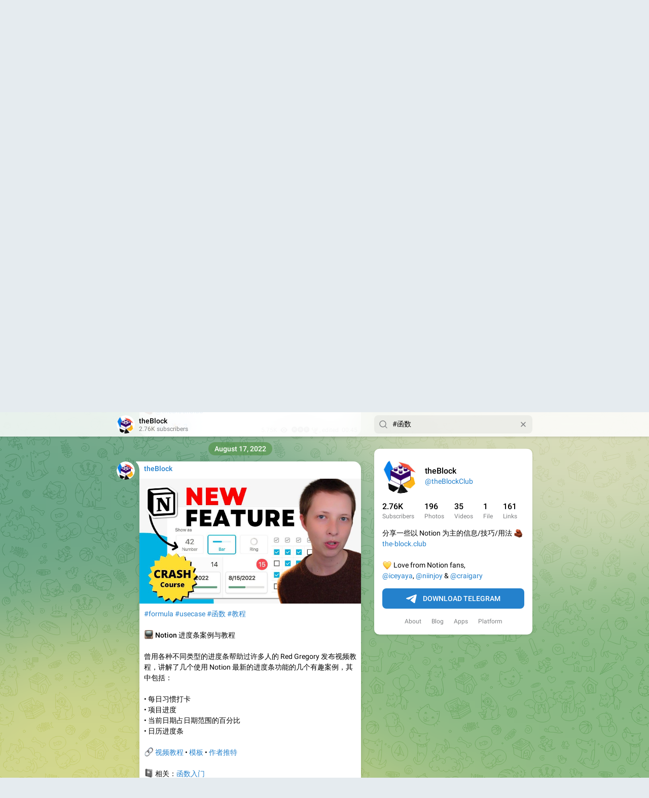

--- FILE ---
content_type: text/html; charset=utf-8
request_url: https://t.the-block.club/?q=%23%E5%87%BD%E6%95%B0
body_size: 8005
content:
<!DOCTYPE html>
<html>
  <head>
    <meta charset="utf-8">
    <title>theBlock – Telegram</title>
    <meta name="viewport" content="width=device-width, initial-scale=1.0, minimum-scale=1.0, maximum-scale=1.0, user-scalable=no" />
    <meta name="format-detection" content="telephone=no" />
    <meta http-equiv="X-UA-Compatible"
     content="IE=edge" />
    <meta name="MobileOptimized" content="176" />
    <meta name="HandheldFriendly" content="True" />
    
<meta property="og:title" content="theBlock">
<meta property="og:image" content="/file/cdn5/[base64].jpg">
<meta property="og:site_name" content="Telegram">
<meta property="og:description" content="分享一些以 Notion 为主的信息/技巧/用法 🧱 the-block.club

💛 Love from Notion fans,
@iceyaya, @niinjoy &amp; @craigary">

<meta property="twitter:title" content="theBlock">
<meta property="twitter:image" content="/file/cdn5/[base64].jpg">
<meta property="twitter:site" content="@Telegram">

<meta property="al:ios:app_store_id" content="686449807">
<meta property="al:ios:app_name" content="Telegram Messenger">
<meta property="al:ios:url" content="tg://resolve?domain=theBlockClub">

<meta property="al:android:url" content="tg://resolve?domain=theBlockClub">
<meta property="al:android:app_name" content="Telegram">
<meta property="al:android:package" content="org.telegram.messenger">

<meta name="twitter:card" content="summary">
<meta name="twitter:site" content="@Telegram">
<meta name="twitter:description" content="分享一些以 Notion 为主的信息/技巧/用法 🧱 the-block.club

💛 Love from Notion fans,
@iceyaya, @niinjoy &amp; @craigary
">

    <link rel="canonical" href="?q=%23%E5%87%BD%E6%95%B0&before=160">

    <script>window.matchMedia&&window.matchMedia('(prefers-color-scheme: dark)').matches&&document.documentElement&&document.documentElement.classList&&document.documentElement.classList.add('theme_dark');</script>
    <link rel="icon" type="image/svg+xml" href="/img/website_icon.svg?4">
<link rel="apple-touch-icon" sizes="180x180" href="/img/apple-touch-icon.png">
<link rel="icon" type="image/png" sizes="32x32" href="/img/favicon-32x32.png">
<link rel="icon" type="image/png" sizes="16x16" href="/img/favicon-16x16.png">
<link rel="alternate icon" href="/img/favicon.ico" type="image/x-icon" />
    <link href="/css/font-roboto.css?1" rel="stylesheet" type="text/css">
    <link href="/css/widget-frame.css?72" rel="stylesheet" media="screen">
    <link href="/css/telegram-web.css?39" rel="stylesheet" media="screen">
    <script>TBaseUrl='/';</script>
    <style>        .user-color-12 {
          --user-line-gradient: repeating-linear-gradient(-45deg, #3391d4 0px, #3391d4 5px, #7dd3f0 5px, #7dd3f0 10px);
          --user-accent-color: #3391d4;
          --user-background: #3391d41f;
        }        .user-color-10 {
          --user-line-gradient: repeating-linear-gradient(-45deg, #27a910 0px, #27a910 5px, #a7dc57 5px, #a7dc57 10px);
          --user-accent-color: #27a910;
          --user-background: #27a9101f;
        }        .user-color-8 {
          --user-line-gradient: repeating-linear-gradient(-45deg, #e0802b 0px, #e0802b 5px, #fac534 5px, #fac534 10px);
          --user-accent-color: #e0802b;
          --user-background: #e0802b1f;
        }        .user-color-7 {
          --user-line-gradient: repeating-linear-gradient(-45deg, #e15052 0px, #e15052 5px, #f9ae63 5px, #f9ae63 10px);
          --user-accent-color: #e15052;
          --user-background: #e150521f;
        }        .user-color-9 {
          --user-line-gradient: repeating-linear-gradient(-45deg, #a05ff3 0px, #a05ff3 5px, #f48fff 5px, #f48fff 10px);
          --user-accent-color: #a05ff3;
          --user-background: #a05ff31f;
        }        .user-color-11 {
          --user-line-gradient: repeating-linear-gradient(-45deg, #27acce 0px, #27acce 5px, #82e8d6 5px, #82e8d6 10px);
          --user-accent-color: #27acce;
          --user-background: #27acce1f;
        }        .user-color-13 {
          --user-line-gradient: repeating-linear-gradient(-45deg, #dd4371 0px, #dd4371 5px, #ffbe9f 5px, #ffbe9f 10px);
          --user-accent-color: #dd4371;
          --user-background: #dd43711f;
        }        .user-color-14 {
          --user-line-gradient: repeating-linear-gradient(-45deg, #247bed 0px, #247bed 5px, #f04856 5px, #f04856 10px, #ffffff 10px, #ffffff 15px);
          --user-accent-color: #247bed;
          --user-background: #247bed1f;
        }        .user-color-15 {
          --user-line-gradient: repeating-linear-gradient(-45deg, #d67722 0px, #d67722 5px, #1ea011 5px, #1ea011 10px, #ffffff 10px, #ffffff 15px);
          --user-accent-color: #d67722;
          --user-background: #d677221f;
        }        .user-color-16 {
          --user-line-gradient: repeating-linear-gradient(-45deg, #179e42 0px, #179e42 5px, #e84a3f 5px, #e84a3f 10px, #ffffff 10px, #ffffff 15px);
          --user-accent-color: #179e42;
          --user-background: #179e421f;
        }        .user-color-17 {
          --user-line-gradient: repeating-linear-gradient(-45deg, #2894af 0px, #2894af 5px, #6fc456 5px, #6fc456 10px, #ffffff 10px, #ffffff 15px);
          --user-accent-color: #2894af;
          --user-background: #2894af1f;
        }        .user-color-18 {
          --user-line-gradient: repeating-linear-gradient(-45deg, #0c9ab3 0px, #0c9ab3 5px, #ffad95 5px, #ffad95 10px, #ffe6b5 10px, #ffe6b5 15px);
          --user-accent-color: #0c9ab3;
          --user-background: #0c9ab31f;
        }        .user-color-19 {
          --user-line-gradient: repeating-linear-gradient(-45deg, #7757d6 0px, #7757d6 5px, #f79610 5px, #f79610 10px, #ffde8e 10px, #ffde8e 15px);
          --user-accent-color: #7757d6;
          --user-background: #7757d61f;
        }        .user-color-20 {
          --user-line-gradient: repeating-linear-gradient(-45deg, #1585cf 0px, #1585cf 5px, #f2ab1d 5px, #f2ab1d 10px, #ffffff 10px, #ffffff 15px);
          --user-accent-color: #1585cf;
          --user-background: #1585cf1f;
        }        body.dark .user-color-12, html.theme_dark .user-color-12 {
          --user-line-gradient: repeating-linear-gradient(-45deg, #52bfff 0px, #52bfff 5px, #0b5494 5px, #0b5494 10px);
          --user-accent-color: #52bfff;
          --user-background: #52bfff1f;
        }        body.dark .user-color-10, html.theme_dark .user-color-10 {
          --user-line-gradient: repeating-linear-gradient(-45deg, #a7eb6e 0px, #a7eb6e 5px, #167e2d 5px, #167e2d 10px);
          --user-accent-color: #a7eb6e;
          --user-background: #a7eb6e1f;
        }        body.dark .user-color-8, html.theme_dark .user-color-8 {
          --user-line-gradient: repeating-linear-gradient(-45deg, #ecb04e 0px, #ecb04e 5px, #c35714 5px, #c35714 10px);
          --user-accent-color: #ecb04e;
          --user-background: #ecb04e1f;
        }        body.dark .user-color-7, html.theme_dark .user-color-7 {
          --user-line-gradient: repeating-linear-gradient(-45deg, #ff9380 0px, #ff9380 5px, #992f37 5px, #992f37 10px);
          --user-accent-color: #ff9380;
          --user-background: #ff93801f;
        }        body.dark .user-color-9, html.theme_dark .user-color-9 {
          --user-line-gradient: repeating-linear-gradient(-45deg, #c697ff 0px, #c697ff 5px, #5e31c8 5px, #5e31c8 10px);
          --user-accent-color: #c697ff;
          --user-background: #c697ff1f;
        }        body.dark .user-color-11, html.theme_dark .user-color-11 {
          --user-line-gradient: repeating-linear-gradient(-45deg, #40d8d0 0px, #40d8d0 5px, #045c7f 5px, #045c7f 10px);
          --user-accent-color: #40d8d0;
          --user-background: #40d8d01f;
        }        body.dark .user-color-13, html.theme_dark .user-color-13 {
          --user-line-gradient: repeating-linear-gradient(-45deg, #ff86a6 0px, #ff86a6 5px, #8e366e 5px, #8e366e 10px);
          --user-accent-color: #ff86a6;
          --user-background: #ff86a61f;
        }        body.dark .user-color-14, html.theme_dark .user-color-14 {
          --user-line-gradient: repeating-linear-gradient(-45deg, #3fa2fe 0px, #3fa2fe 5px, #e5424f 5px, #e5424f 10px, #ffffff 10px, #ffffff 15px);
          --user-accent-color: #3fa2fe;
          --user-background: #3fa2fe1f;
        }        body.dark .user-color-15, html.theme_dark .user-color-15 {
          --user-line-gradient: repeating-linear-gradient(-45deg, #ff905e 0px, #ff905e 5px, #32a527 5px, #32a527 10px, #ffffff 10px, #ffffff 15px);
          --user-accent-color: #ff905e;
          --user-background: #ff905e1f;
        }        body.dark .user-color-16, html.theme_dark .user-color-16 {
          --user-line-gradient: repeating-linear-gradient(-45deg, #66d364 0px, #66d364 5px, #d5444f 5px, #d5444f 10px, #ffffff 10px, #ffffff 15px);
          --user-accent-color: #66d364;
          --user-background: #66d3641f;
        }        body.dark .user-color-17, html.theme_dark .user-color-17 {
          --user-line-gradient: repeating-linear-gradient(-45deg, #22bce2 0px, #22bce2 5px, #3da240 5px, #3da240 10px, #ffffff 10px, #ffffff 15px);
          --user-accent-color: #22bce2;
          --user-background: #22bce21f;
        }        body.dark .user-color-18, html.theme_dark .user-color-18 {
          --user-line-gradient: repeating-linear-gradient(-45deg, #22bce2 0px, #22bce2 5px, #ff9778 5px, #ff9778 10px, #ffda6b 10px, #ffda6b 15px);
          --user-accent-color: #22bce2;
          --user-background: #22bce21f;
        }        body.dark .user-color-19, html.theme_dark .user-color-19 {
          --user-line-gradient: repeating-linear-gradient(-45deg, #9791ff 0px, #9791ff 5px, #f2731d 5px, #f2731d 10px, #ffdb59 10px, #ffdb59 15px);
          --user-accent-color: #9791ff;
          --user-background: #9791ff1f;
        }        body.dark .user-color-20, html.theme_dark .user-color-20 {
          --user-line-gradient: repeating-linear-gradient(-45deg, #3da6eb 0px, #3da6eb 5px, #eea51d 5px, #eea51d 10px, #ffffff 10px, #ffffff 15px);
          --user-accent-color: #3da6eb;
          --user-background: #3da6eb1f;
        }.user-color-6, .user-color-4, .user-color-2, .user-color-0, .user-color-1, .user-color-3, .user-color-5,   .user-color-default {
    --user-accent-color: var(--accent-color);
    --user-accent-background: var(--accent-background);
    --user-line-gradient: linear-gradient(45deg, var(--accent-color), var(--accent-color));
  }</style>
  </head>
  <body class="widget_frame_base tgme_webpreview emoji_image thin_box_shadow tme_mode no_transitions">
    <div class="tgme_background_wrap">
      <canvas id="tgme_background" class="tgme_background" width="50" height="50" data-colors="dbddbb,6ba587,d5d88d,88b884"></canvas>
      <div class="tgme_background_pattern"></div>
    </div>
    <header class="tgme_header search_collapsed">
  <div class="tgme_container">
    <div class="tgme_header_search">
      <form class="tgme_header_search_form has_value" action="/s/theBlockClub">
        <svg class="tgme_header_search_form_icon" width="20" height="20" viewBox="0 0 20 20"><g fill="none" stroke="#7D7F81" stroke-width="1.4"><circle cx="9" cy="9" r="6"></circle><path d="M13.5,13.5 L17,17" stroke-linecap="round"></path></g></svg>
        <input class="tgme_header_search_form_input js-header_search" placeholder="Search" name="q" autocomplete="off" value="#函数" />
        <a href="/s/theBlockClub" class="tgme_header_search_form_clear"><svg class="tgme_action_button_icon" xmlns="http://www.w3.org/2000/svg" viewBox="0 0 20 20" width="20" height="20"><g class="icon_body" fill="none" stroke-linecap="round" stroke-linejoin="round" stroke="#000000" stroke-width="1.5"><path d="M6 14l8-8m0 8L6 6" stroke-dasharray="0,11.314" stroke-dashoffset="5.657"/><path d="M26 14l8-8m0 8l-8-8" stroke-dasharray="0.371,10.943" stroke-dashoffset="5.842"/><path d="M46 14l8-8m0 8l-8-8" stroke-dasharray="1.982,9.332" stroke-dashoffset="6.647756"/><path d="M66 14l8-8m0 8l-8-8" stroke-dasharray="5.173,6.14" stroke-dashoffset="8.243"/><path d="M86 14l8-8m0 8l-8-8" stroke-dasharray="7.866,3.448" stroke-dashoffset="9.59"/><path d="M106 14l8-8m0 8l-8-8" stroke-dasharray="9.471,1.843" stroke-dashoffset="10.392"/><path d="M126 14l8-8m0 8l-8-8" stroke-dasharray="10.417,0.896" stroke-dashoffset="10.866"/><path d="M146 14l8-8m0 8l-8-8" stroke-dasharray="10.961,0.353" stroke-dashoffset="11.137"/><path d="M166 14l8-8m0 8l-8-8" stroke-dasharray="11.234,0.08" stroke-dashoffset="11.274"/><path d="M186 14l8-8m0 8l-8-8"/></g></svg></a>
      </form>
    </div>
    <div class="tgme_header_right_column">
      <section class="tgme_right_column">
        <div class="tgme_channel_info">
          <div class="tgme_channel_info_header">
            <i class="tgme_page_photo_image bgcolor1" data-content="t"><img src="/file/cdn5/[base64].jpg"></i>
            <div class="tgme_channel_info_header_title_wrap">
              <div class="tgme_channel_info_header_title"><span dir="auto">theBlock</span></div>
              <div class="tgme_channel_info_header_labels"></div>
            </div>
            <div class="tgme_channel_info_header_username"><a href="https://t.me/theBlockClub">@theBlockClub</a></div>
          </div>
          <div class="tgme_channel_info_counters"><div class="tgme_channel_info_counter"><span class="counter_value">2.76K</span> <span class="counter_type">subscribers</span></div><div class="tgme_channel_info_counter"><span class="counter_value">196</span> <span class="counter_type">photos</span></div><div class="tgme_channel_info_counter"><span class="counter_value">35</span> <span class="counter_type">videos</span></div><div class="tgme_channel_info_counter"><span class="counter_value">1</span> <span class="counter_type">file</span></div><div class="tgme_channel_info_counter"><span class="counter_value">161</span> <span class="counter_type">links</span></div></div>
          <div class="tgme_channel_info_description">分享一些以 Notion 为主的信息/技巧/用法 <i class="emoji" style="background-image:url('/img/emoji/40/F09FA7B1.png')"><b>🧱</b></i> <a href="http://the-block.club/" target="_blank" rel="noopener">the-block.club</a><br/><br/><i class="emoji" style="background-image:url('/img/emoji/40/F09F929B.png')"><b>💛</b></i> Love from Notion fans,<br/><a href="https://t.me/iceyaya" target="_blank">@iceyaya</a>, <a href="https://t.me/niinjoy" target="_blank">@niinjoy</a> &amp; <a href="https://t.me/craigary" target="_blank">@craigary</a></div>
          <a class="tgme_channel_download_telegram" href="//telegram.org/dl?tme=1eec2d807e1493decb_2260969281991093042">
            <svg class="tgme_channel_download_telegram_icon" width="21px" height="18px" viewBox="0 0 21 18"><g fill="none"><path fill="#ffffff" d="M0.554,7.092 L19.117,0.078 C19.737,-0.156 20.429,0.156 20.663,0.776 C20.745,0.994 20.763,1.23 20.713,1.457 L17.513,16.059 C17.351,16.799 16.62,17.268 15.88,17.105 C15.696,17.065 15.523,16.987 15.37,16.877 L8.997,12.271 C8.614,11.994 8.527,11.458 8.805,11.074 C8.835,11.033 8.869,10.994 8.905,10.958 L15.458,4.661 C15.594,4.53 15.598,4.313 15.467,4.176 C15.354,4.059 15.174,4.037 15.036,4.125 L6.104,9.795 C5.575,10.131 4.922,10.207 4.329,10.002 L0.577,8.704 C0.13,8.55 -0.107,8.061 0.047,7.614 C0.131,7.374 0.316,7.182 0.554,7.092 Z"></path></g></svg>Download Telegram
          </a>
          <div class="tgme_footer">
            <div class="tgme_footer_column">
              <h5><a href="//telegram.org/faq">About</a></h5>
            </div>
            <div class="tgme_footer_column">
              <h5><a href="//telegram.org/blog">Blog</a></h5>
            </div>
            <div class="tgme_footer_column">
              <h5><a href="//telegram.org/apps">Apps</a></h5>
            </div>
            <div class="tgme_footer_column">
              <h5><a href="//core.telegram.org/">Platform</a></h5>
            </div>
          </div>
        </div>
      </section>
    </div>
    <div class="tgme_header_info">
      <a class="tgme_channel_join_telegram" href="//telegram.org/dl?tme=1eec2d807e1493decb_2260969281991093042">
        <svg class="tgme_channel_join_telegram_icon" width="19px" height="16px" viewBox="0 0 19 16"><g fill="none"><path fill="#ffffff" d="M0.465,6.638 L17.511,0.073 C18.078,-0.145 18.714,0.137 18.932,0.704 C19.009,0.903 19.026,1.121 18.981,1.33 L16.042,15.001 C15.896,15.679 15.228,16.111 14.549,15.965 C14.375,15.928 14.211,15.854 14.068,15.748 L8.223,11.443 C7.874,11.185 7.799,10.694 8.057,10.345 C8.082,10.311 8.109,10.279 8.139,10.249 L14.191,4.322 C14.315,4.201 14.317,4.002 14.195,3.878 C14.091,3.771 13.926,3.753 13.8,3.834 L5.602,9.138 C5.112,9.456 4.502,9.528 3.952,9.333 L0.486,8.112 C0.077,7.967 -0.138,7.519 0.007,7.11 C0.083,6.893 0.25,6.721 0.465,6.638 Z"></path></g></svg>Join
      </a>
      <a class="tgme_header_link" href="https://t.me/theBlockClub">
        <i class="tgme_page_photo_image bgcolor1" data-content="t"><img src="/file/cdn5/[base64].jpg"></i>
        <div class="tgme_header_title_wrap">
          <div class="tgme_header_title"><span dir="auto">theBlock</span></div>
          <div class="tgme_header_labels"></div>
        </div>
        <div class="tgme_header_counter">2.76K subscribers</div>
      </a>
    </div>
  </div>
</header>
<main class="tgme_main" data-url="/theBlockClub">
  <div class="tgme_container">
    <section class="tgme_channel_history js-message_history">
      <div class="tgme_widget_message_wrap js-widget_message_wrap"><div class="tgme_widget_message text_not_supported_wrap js-widget_message" data-post="theBlockClub/96" data-view="eyJjIjotMTMwODU5OTkzMCwicCI6OTYsInQiOjE3Njg2NjAxODMsImgiOiI0OTE1MmIzNDQ0YzM5NzkxNzUifQ">
  <div class="tgme_widget_message_user"><a href="https://t.me/theBlockClub"><i class="tgme_widget_message_user_photo bgcolor1" data-content="t"><img src="/file/cdn5/[base64].jpg"></i></a></div>
  <div class="tgme_widget_message_bubble">
    
        <i class="tgme_widget_message_bubble_tail">
      <svg class="bubble_icon" width="9px" height="20px" viewBox="0 0 9 20">
        <g fill="none">
          <path class="background" fill="#ffffff" d="M8,1 L9,1 L9,20 L8,20 L8,18 C7.807,15.161 7.124,12.233 5.950,9.218 C5.046,6.893 3.504,4.733 1.325,2.738 L1.325,2.738 C0.917,2.365 0.89,1.732 1.263,1.325 C1.452,1.118 1.72,1 2,1 L8,1 Z"></path>
          <path class="border_1x" fill="#d7e3ec" d="M9,1 L2,1 C1.72,1 1.452,1.118 1.263,1.325 C0.89,1.732 0.917,2.365 1.325,2.738 C3.504,4.733 5.046,6.893 5.95,9.218 C7.124,12.233 7.807,15.161 8,18 L8,20 L9,20 L9,1 Z M2,0 L9,0 L9,20 L7,20 L7,20 L7.002,18.068 C6.816,15.333 6.156,12.504 5.018,9.58 C4.172,7.406 2.72,5.371 0.649,3.475 C-0.165,2.729 -0.221,1.464 0.525,0.649 C0.904,0.236 1.439,0 2,0 Z"></path>
          <path class="border_2x" d="M9,1 L2,1 C1.72,1 1.452,1.118 1.263,1.325 C0.89,1.732 0.917,2.365 1.325,2.738 C3.504,4.733 5.046,6.893 5.95,9.218 C7.124,12.233 7.807,15.161 8,18 L8,20 L9,20 L9,1 Z M2,0.5 L9,0.5 L9,20 L7.5,20 L7.5,20 L7.501,18.034 C7.312,15.247 6.64,12.369 5.484,9.399 C4.609,7.15 3.112,5.052 0.987,3.106 C0.376,2.547 0.334,1.598 0.894,0.987 C1.178,0.677 1.579,0.5 2,0.5 Z"></path>
          <path class="border_3x" d="M9,1 L2,1 C1.72,1 1.452,1.118 1.263,1.325 C0.89,1.732 0.917,2.365 1.325,2.738 C3.504,4.733 5.046,6.893 5.95,9.218 C7.124,12.233 7.807,15.161 8,18 L8,20 L9,20 L9,1 Z M2,0.667 L9,0.667 L9,20 L7.667,20 L7.667,20 L7.668,18.023 C7.477,15.218 6.802,12.324 5.64,9.338 C4.755,7.064 3.243,4.946 1.1,2.983 C0.557,2.486 0.52,1.643 1.017,1.1 C1.269,0.824 1.626,0.667 2,0.667 Z"></path>
        </g>
      </svg>
    </i>
    <div class="tgme_widget_message_author accent_color"><a class="tgme_widget_message_owner_name" href="https://t.me/theBlockClub"><span dir="auto">theBlock</span></a></div>


<a class="tgme_widget_message_photo_wrap 5901105612836678704 1373958218_456240176" href="https://t.me/theBlockClub/96" style="width:800px;background-image:url('/file/cdn4/[base64].jpg')">
  <div class="tgme_widget_message_photo" style="padding-top:56.25%"></div>
</a><div class="tgme_widget_message_text js-message_text" dir="auto"><a href="?q=%23formula">#formula</a> <a href="?q=%23%E5%87%BD%E6%95%B0">#函数</a><br/><br/><i class="emoji" style="background-image:url('/img/emoji/40/F09F98A8.png')"><b>😨</b></i> <b>2021 已过去99%！如何在 Notion 中用进度条表示百分比？<br/><br/></b><i class="emoji" style="background-image:url('/img/emoji/40/31E283A3.png')"><b>1️⃣</b></i><b> 月相版<br/></b>来自 Notion 大使的圣诞倒数日历 day 18 提供了两种利用 <i class="emoji" style="background-image:url('/img/emoji/40/F09F8C91.png')"><b>🌑</b></i><i class="emoji" style="background-image:url('/img/emoji/40/F09F8C98.png')"><b>🌘</b></i><i class="emoji" style="background-image:url('/img/emoji/40/F09F8C97.png')"><b>🌗</b></i><i class="emoji" style="background-image:url('/img/emoji/40/F09F8C96.png')"><b>🌖</b></i><i class="emoji" style="background-image:url('/img/emoji/40/F09F8C95.png')"><b>🌕</b></i> 表示进度条的方法。<br/><i class="emoji" style="background-image:url('/img/emoji/40/F09F9497.png')"><b>🔗</b></i>  <a href="https://alejandracienfuegos.notion.site/18th-Moon-phase-progress-bar-04ebef49a7c44da0b55fe212e46b5af4" target="_blank" rel="noopener" onclick="return confirm('Open this link?\n\n'+this.href);">原文</a> by <a href="https://t.me/iceyaya" target="_blank">@iceyaya</a><br/><br/><i class="emoji" style="background-image:url('/img/emoji/40/32E283A3.png')"><b>2️⃣</b></i> <b>选择困难版<br/></b>Red Gregory 在她的博客里写了十七种进度条展示方法，剩下难题就在于如何选择了 <i class="emoji" style="background-image:url('/img/emoji/40/F09FA4AA.png')"><b>🤪</b></i> <br/><i class="emoji" style="background-image:url('/img/emoji/40/F09F9497.png')"><b>🔗</b></i> <a href="https://www.redgregory.com/notion/2021/6/4/17-progress-bar-designs-in-notion" target="_blank" rel="noopener" onclick="return confirm('Open this link?\n\n'+this.href);">原文</a> · <a href="https://twitter.com/RedGregory1" target="_blank" rel="noopener" onclick="return confirm('Open this link?\n\n'+this.href);">作者推特<br/><br/></a><i class="emoji" style="background-image:url('/img/emoji/40/33E283A3.png')"><b>3️⃣</b></i> <b>自己造轮版<br/></b>Ben Smith 利用 Notion 函数设计了可以自定义样式的进度条生成器。你想要什么样的，都可以有 <i class="emoji" style="background-image:url('/img/emoji/40/E29A99.png')"><b>⚙️</b></i><br/><i class="emoji" style="background-image:url('/img/emoji/40/F09F9497.png')"><b>🔗</b></i> <a href="https://bensomething.notion.site/Progress-Bar-Builder-aaaffe0c64594e42a36c6410b37cf129" target="_blank" rel="noopener" onclick="return confirm('Open this link?\n\n'+this.href);">原文</a> · <a href="https://twitter.com/bensomething" target="_blank" rel="noopener" onclick="return confirm('Open this link?\n\n'+this.href);">作者推特<br/><br/></a><i class="emoji" style="background-image:url('/img/emoji/40/F09FA7B1.png')"><b>🧱</b></i> <a href="https://t.me/theBlockClub" target="_blank">@theBlockClub</a></div>
<div class="tgme_widget_message_reactions js-message_reactions"><span class="tgme_reaction"><i class="emoji" style="background-image:url('/img/emoji/40/F09F918D.png')"><b>👍</b></i>4</span><span class="tgme_reaction"><i class="emoji" style="background-image:url('/img/emoji/40/F09F8E89.png')"><b>🎉</b></i>2</span></div><div class="tgme_widget_message_footer compact js-message_footer">
  
  <div class="tgme_widget_message_info short js-message_info">
    <span class="tgme_widget_message_views">5.75K</span><span class="copyonly"> views</span><span class="tgme_widget_message_meta"><span class="tgme_widget_message_from_author" dir="auto">🅜🅐🅡 <i class="emoji" style="background-image:url('/img/emoji/40/F09F958A.png')"><b>🕊</b></i></span>,&nbsp;edited &nbsp;<a class="tgme_widget_message_date" href="https://t.me/theBlockClub/96"><time datetime="2021-12-28T00:45:08+00:00" class="time">00:45</time></a></span>
  </div>
</div>
  </div>
  
</div></div><div class="tgme_widget_message_wrap js-widget_message_wrap"><div class="tgme_widget_message text_not_supported_wrap js-widget_message" data-post="theBlockClub/159" data-view="eyJjIjotMTMwODU5OTkzMCwicCI6MTU5LCJ0IjoxNzY4NjYwMTgzLCJoIjoiYWViOWE3YTE1MDc0ZmQwMGRlIn0">
  <div class="tgme_widget_message_user"><a href="https://t.me/theBlockClub"><i class="tgme_widget_message_user_photo bgcolor1" data-content="t"><img src="/file/cdn5/[base64].jpg"></i></a></div>
  <div class="tgme_widget_message_bubble">
    
        <i class="tgme_widget_message_bubble_tail">
      <svg class="bubble_icon" width="9px" height="20px" viewBox="0 0 9 20">
        <g fill="none">
          <path class="background" fill="#ffffff" d="M8,1 L9,1 L9,20 L8,20 L8,18 C7.807,15.161 7.124,12.233 5.950,9.218 C5.046,6.893 3.504,4.733 1.325,2.738 L1.325,2.738 C0.917,2.365 0.89,1.732 1.263,1.325 C1.452,1.118 1.72,1 2,1 L8,1 Z"></path>
          <path class="border_1x" fill="#d7e3ec" d="M9,1 L2,1 C1.72,1 1.452,1.118 1.263,1.325 C0.89,1.732 0.917,2.365 1.325,2.738 C3.504,4.733 5.046,6.893 5.95,9.218 C7.124,12.233 7.807,15.161 8,18 L8,20 L9,20 L9,1 Z M2,0 L9,0 L9,20 L7,20 L7,20 L7.002,18.068 C6.816,15.333 6.156,12.504 5.018,9.58 C4.172,7.406 2.72,5.371 0.649,3.475 C-0.165,2.729 -0.221,1.464 0.525,0.649 C0.904,0.236 1.439,0 2,0 Z"></path>
          <path class="border_2x" d="M9,1 L2,1 C1.72,1 1.452,1.118 1.263,1.325 C0.89,1.732 0.917,2.365 1.325,2.738 C3.504,4.733 5.046,6.893 5.95,9.218 C7.124,12.233 7.807,15.161 8,18 L8,20 L9,20 L9,1 Z M2,0.5 L9,0.5 L9,20 L7.5,20 L7.5,20 L7.501,18.034 C7.312,15.247 6.64,12.369 5.484,9.399 C4.609,7.15 3.112,5.052 0.987,3.106 C0.376,2.547 0.334,1.598 0.894,0.987 C1.178,0.677 1.579,0.5 2,0.5 Z"></path>
          <path class="border_3x" d="M9,1 L2,1 C1.72,1 1.452,1.118 1.263,1.325 C0.89,1.732 0.917,2.365 1.325,2.738 C3.504,4.733 5.046,6.893 5.95,9.218 C7.124,12.233 7.807,15.161 8,18 L8,20 L9,20 L9,1 Z M2,0.667 L9,0.667 L9,20 L7.667,20 L7.667,20 L7.668,18.023 C7.477,15.218 6.802,12.324 5.64,9.338 C4.755,7.064 3.243,4.946 1.1,2.983 C0.557,2.486 0.52,1.643 1.017,1.1 C1.269,0.824 1.626,0.667 2,0.667 Z"></path>
        </g>
      </svg>
    </i>
    <div class="tgme_widget_message_author accent_color"><a class="tgme_widget_message_owner_name" href="https://t.me/theBlockClub"><span dir="auto">theBlock</span></a></div>


<a class="tgme_widget_message_photo_wrap 6330237489259851758 1473873269_456241134" href="https://t.me/theBlockClub/159" style="width:800px;background-image:url('/file/cdn5/[base64].jpg')">
  <div class="tgme_widget_message_photo" style="padding-top:56.25%"></div>
</a><div class="tgme_widget_message_text js-message_text" dir="auto"><a href="?q=%23formula">#formula</a> <a href="?q=%23usecase">#usecase</a> <a href="?q=%23%E5%87%BD%E6%95%B0">#函数</a> <a href="?q=%23%E6%95%99%E7%A8%8B">#教程</a><br/><br/><i class="emoji" style="background-image:url('/img/emoji/40/F09F93BA.png')"><b>📺</b></i> <b>Notion 进度条案例与教程</b><br/><br/>曾用各种不同类型的进度条帮助过许多人的 Red Gregory 发布视频教程，讲解了几个使用 Notion 最新的进度条功能的几个有趣案例，其中包括：<br/><br/>• 每日习惯打卡<br/>• 项目进度<br/>• 当前日期占日期范围的百分比<br/>• 日历进度条<br/><br/><i class="emoji" style="background-image:url('/img/emoji/40/F09F9497.png')"><b>🔗</b></i> <a href="https://www.youtube.com/watch?v=Hjp9BwVW7ss" target="_blank" rel="noopener" onclick="return confirm('Open this link?\n\n'+this.href);">视频教程</a> • <a href="https://redgregory.notion.site/New-Progress-Bar-4980e0d284fd4f539874b777713d316c" target="_blank" rel="noopener" onclick="return confirm('Open this link?\n\n'+this.href);">模板</a> • <a href="https://twitter.com/RedGregory1" target="_blank" rel="noopener" onclick="return confirm('Open this link?\n\n'+this.href);">作者推特</a><br/><br/><i class="emoji" style="background-image:url('/img/emoji/40/F09F9393.png')"><b>📓</b></i> 相关：<a href="https://sspai.com/post/70713" target="_blank" rel="noopener" onclick="return confirm('Open this link?\n\n'+this.href);">函数入门</a><br/><br/><i class="emoji" style="background-image:url('/img/emoji/40/F09FA7B1.png')"><b>🧱</b></i> <a href="https://t.me/theBlockClub" target="_blank">@theBlockClub</a>, all about Notion.</div>
<div class="tgme_widget_message_reactions js-message_reactions"><span class="tgme_reaction"><i class="emoji" style="background-image:url('/img/emoji/40/F09F918D.png')"><b>👍</b></i>10</span></div><div class="tgme_widget_message_footer compact js-message_footer">
  
  <div class="tgme_widget_message_info short js-message_info">
    <span class="tgme_widget_message_views">2.98K</span><span class="copyonly"> views</span><span class="tgme_widget_message_meta"><span class="tgme_widget_message_from_author" dir="auto">🅜🅐🅡 <i class="emoji" style="background-image:url('/img/emoji/40/F09FABA5.png')"><b>🫥</b></i></span>,&nbsp;<a class="tgme_widget_message_date" href="https://t.me/theBlockClub/159"><time datetime="2022-08-17T00:45:04+00:00" class="time">00:45</time></a></span>
  </div>
</div>
  </div>
  
</div></div>
    </section>
  </div>
</main>
    <script src="/js/jquery.min.js"></script>
    <script src="/js/jquery-ui.min.js"></script>
    <script src="/js/tgwallpaper.min.js?3"></script>
<script src="/js/tgsticker.js?31"></script>

    <script src="/js/widget-frame.js?65"></script>
    <script src="/js/telegram-web.js?14"></script>
    <script>TWeb.init();
</script>
    
  <script defer src="https://static.cloudflareinsights.com/beacon.min.js/vcd15cbe7772f49c399c6a5babf22c1241717689176015" integrity="sha512-ZpsOmlRQV6y907TI0dKBHq9Md29nnaEIPlkf84rnaERnq6zvWvPUqr2ft8M1aS28oN72PdrCzSjY4U6VaAw1EQ==" data-cf-beacon='{"version":"2024.11.0","token":"4067a61fe2d84f8ca9b7c56d5a311eef","r":1,"server_timing":{"name":{"cfCacheStatus":true,"cfEdge":true,"cfExtPri":true,"cfL4":true,"cfOrigin":true,"cfSpeedBrain":true},"location_startswith":null}}' crossorigin="anonymous"></script>
</body>
</html>
<!-- page generated in 55.39ms -->
